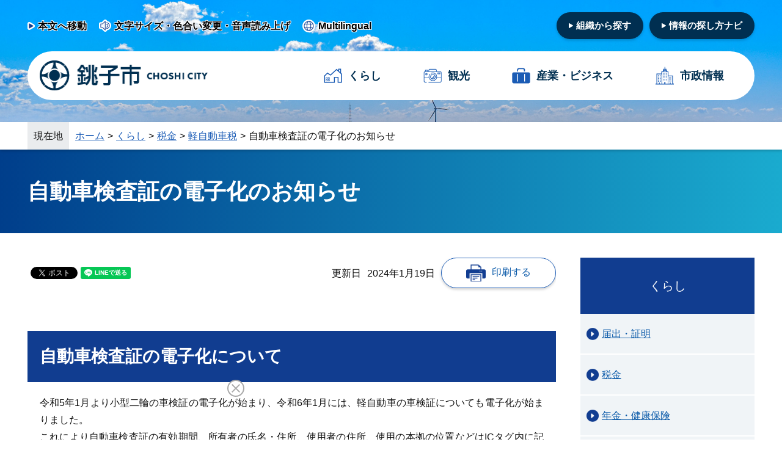

--- FILE ---
content_type: text/html
request_url: https://www.city.choshi.chiba.jp/kurashi/page0601_00016.html
body_size: 5227
content:
<!doctype html>
<html lang="ja">

<head>
<meta charset="UTF-8">
<meta content="width=device-width,initial-scale=1.0,minimum-scale=1.0" name="viewport">
<meta content="IE=edge" http-equiv="X-UA-Compatible">

<title>自動車検査証の電子化のお知らせ｜銚子市</title>

<link rel="icon" href="/favicon.ico">
<link rel="icon" href="/favicon.svg" type="image/svg+xml">
<link rel="apple-touch-icon" href="/apple-touch-icon.png">

<meta name="author" content="銚子市">
<meta property="og:url" content="https://www.city.choshi.chiba.jp/kurashi/page0601_00016.html">
<meta property="og:type" content="article">
<meta property="og:title" content="自動車検査証の電子化のお知らせ">
<meta property="og:description" content="">
<meta property="og:image" content="https://www.city.choshi.chiba.jp/ogp.png">
<meta property="og:site_name" content="銚子市">
<meta property="og:locale" content="ja_JP">
<meta name="twitter:card" content="summary">

<link rel="stylesheet" type="text/css" href="/css/style_cic.css">

<script src="/js/jquery-3.6.1.min.js"></script>
<script src="/js/common.js"></script>
<script src="/js/feedback.js"></script>

<meta name="keywords" content="銚子市,ちょうし,チョウシ,Choshi,銚子市役所,千葉県,犬吠埼,観光,市政,イベント,広報ちょうし,防災ちょうし">
<meta name="description" content="千葉県銚子市の公式ホームページです。行政サービスや施設の案内、イベント情報、市長の部屋、広報ちょうしなどをご案内しています。">

<!-- Google tag (gtag.js) -->
<script async src="https://www.googletagmanager.com/gtag/js?id=G-D1G5WTXBCH"></script>
<script>
  window.dataLayer = window.dataLayer || [];
  function gtag(){dataLayer.push(arguments);}
  gtag('js', new Date());

  gtag('config', 'G-D1G5WTXBCH');
</script>

<script>
(function (c, n, s) {
    if (c[n] === void 0) {c['ULObject'] = n;
    c[n] = c[n] || function () {(c[n].q = c[n].q || []).push(arguments)};
    c[n].l = 1 * new Date();var e = document.createElement('script');
    e.async = 1;e.src = s + "/chatbot.js";
    var t = document.getElementsByTagName('script')[0];t.parentNode.
insertBefore(e, t);}
})(window, 'ul_widget', 'https://support-widget.userlocal.jp');
ul_widget('init', { 'id': '90bb86b0e6b158594e7b', 'lg_id': '' });
</script>

</head>

<body>
<div id="fb-root"></div>
<script async defer crossorigin="anonymous" src="https://connect.facebook.net/ja_JP/sdk.js#xfbml=1&version=v15.0&appId=482653339857922&autoLogAppEvents=1" nonce="Fl8eDvhi"></script>

<noscript><div id="noScript">現在 JavaScriptがOFFに設定されています。ウェブサイトのすべての機能を使用するためには、JavaScriptの設定をONに変更してください。</div></noscript>

<div class="spheader">
    <a href="/index.html"><img src="/content/000000003.png" alt="銚子市"></a>
    <div class="menu-trigger">
    <span></span>
    <span></span>
    <span></span>
    </div>
</div>

<nav class="drawer-menu">
    <div class="headBlock">
        <div class="searchBox">
            <script async src="https://cse.google.com/cse.js?cx=74e927a52c6bc4edd">
            </script>
            <div class="gcse-searchbox-only"></div>
        </div><!-- /searchBox -->
    </div><!-- /headBlock -->


    <div class="spNav">
        <div class="wrapper">
            <div class="listItem p-main">
                <ul>
                    <li><a href="/kurashi/index.html">くらし</a></li>
                    <li><a href="/kanko/index.html">観光</a></li>
                    <li><a href="/business/index.html">産業・<span>ビジネス</span></a></li>
                    <li><a href="/shisei/index.html">市政情報</a></li>
                </ul>
            </div>
            <div class="headerLink__btn">
                <ul>
                    <li><a href="/shisei/soshiki.html">組織から探す</a></li>
                    <li><a href="/navi/index.html">情報の探し方ナビ</a></li>
                </ul>
            </div>
            
            <div class="headerLink">
	            <div class="headerLink__item">
	                <ol>
	                    <li><a href="https://www4.zoomsight-sv2.jp/CHOSHI/controller/index.html#https://www.city.choshi.chiba.jp/kurashi/page0601_00016.html">文字サイズ・色合い変更・音声読み上げ</a></li>
	                    <li><a href="/about/translate.html?path=kurashi/page0601_00016.html">Multilingual</a></li>
	                </ol>
	            </div>
            </div>
            
        </div><!-- /wrapper -->

        <div class="mainVisual__item-subContents--bosai">
            <ol>
                <li><a href="http://chb1018.hs.plala.or.jp/chiba119/Web/choshi/annai.html" target="_blank">消防防災関連情報</a></li>
                <li><a href="/bousai/">防災メール情報</a></li>
                <li><a href="/hazardmap/" target="_blank">ハザードマップ</a></li>
                <li><a href="/kurashi/index0235.html">休日診療</a></li>
            </ol>
        </div>
        
        <div class="listItem p-sub">
            <ul>
                <li><a href="/about/sitemap.html">サイトマップ</a></li>
                <li><a href="/about/index.html">このサイトについて</a></li>
                <li><a href="/about/privacy.html">個人情報の取扱い</a></li>
                <li><a href="/about/link.html">リンク集</a></li>
                <li><a href="/about/accessibility.html">ウェブアクセシビリティ</a></li>
                <li><a href="/soshiki/otoiawase.html">お問い合わせ</a></li>
                <li><a href="/shisei/soshiki.html">組織から探す</a></li>
                <li><a href="/shisei/page010103.html">銚子市へのアクセス</a></li>
            </ul>
        </div>
    </div><!-- /spNav -->

</nav>

<div class="nav_body">
<div class="nav_body_inner">
<div class="overlay"></div>

<div class="l-headerWrapper">
<header>
    <div class="l-wrapper">
        <div class="headerLink l-wrapper__flex">
            <div class="headerLink__item">
                <ol>
                    <li><a href="#skip">本文へ移動</a></li>
                    <li><a href="https://www4.zoomsight-sv2.jp/CHOSHI/controller/index.html#https://www.city.choshi.chiba.jp/kurashi/page0601_00016.html">文字サイズ・色合い変更・音声読み上げ</a></li>
                    <li><a href="/about/translate.html?path=kurashi/page0601_00016.html">Multilingual</a></li>
                </ol>
            </div>

            <div class="headerLink__btn">
                <ul>
                    <li><a href="/shisei/soshiki.html">組織から探す</a></li>
                    <li><a href="/navi/index.html">情報の探し方ナビ</a></li>
                </ul>
            </div>
        </div>

        <div class="gnav">
            <div class="gnav__item-logo">
                <a href="/index.html"><img src="/content/000000003.png" alt="銚子市ロゴ"></a>
            </div>

            <div class="gnav__item-link">
                <ol>
                    <li><a href="/kurashi/index.html">くらし</a></li>
                    <li><a href="/kanko/index.html">観光</a></li>
                    <li><a href="/business/index.html">産業・<span>ビジネス</span></a></li>
                    <li><a href="/shisei/index.html">市政情報</a></li>
                </ol>
            </div>

        </div>
    </div>
</header>
</div>

<div class="breadcrumb">
<div class="breadcrumb-wrapper">
<div class="title">現在地</div>
<ol>
<li><a href="/index.html">ホーム</a></li><li><a href="/kurashi/index.html">くらし</a></li><li><a href="/kurashi/index0137.html">税金</a></li><li><a href="/kurashi/index0199.html">軽自動車税</a></li><li>自動車検査証の電子化のお知らせ</li>
</ol>
</div>
</div>

<div class="pageTitle">
<h1>自動車検査証の電子化のお知らせ</h1>
</div>

<div id="skip" class="l-content-col2">
<div class="l-content__main">

<div class="header__information">
<div class="header__information-sns">
<div class="c-sns__button c-facebook"><div class="fb-share-button" data-href="https://www.city.choshi.chiba.jp/kurashi/page0601_00016.html" data-layout="button" data-size="small"><a target="_blank" href="https://www.facebook.com/sharer/sharer.php?u=http%3A%2F%2Fwww.city.choshi.chiba.jp%2F&amp;src=sdkpreparse" class="fb-xfbml-parse-ignore">シェアする</a></div></div>
<div class="c-sns__button c-twitter"><a href="https://twitter.com/share?ref_src=twsrc%5Etfw" class="twitter-share-button" data-show-count="false" data-lang="ja" data-text="自動車検査証の電子化のお知らせ" data-hashtags="銚子市">ツイート</a><script async src="https://platform.twitter.com/widgets.js"></script></div>
<div class="c-sns__button c-line"><div class="line-it-button" data-lang="ja" data-type="share-a" data-env="REAL" data-url="https://www.city.choshi.chiba.jp/kurashi/page0601_00016.html" data-color="default" data-size="small" data-count="false" data-ver="3" style="display: none;"></div><script src="https://www.line-website.com/social-plugins/js/thirdparty/loader.min.js" async="async" defer="defer"></script></div>
</div>

<div class="header__information__item">
<div class="header__information__item-updateDate">
<div class="updateDate-text">更新日</div>
<div class="updateDate-date">2024年1月19日</div>
</div>
<div class="header__information__item-printBtn"><a href="#" onclick="window.print(); return false;">印刷する</a></div>
</div>
</div><!-- /header__information -->




<div class="editingArea generalBlock">
<div class="generalBlock__item">
<h2>自動車検査証の電子化について</h2>
<div class="honbun">
<p>令和5年1月より小型二輪の車検証の電子化が始まり、令和6年1月には、軽自動車の車検証についても電子化が始まりました。<br />
	これにより自動車検査証の有効期間、所有者の氏名・住所、使用者の住所、使用の本拠の位置などはICタグ内に記録されます。<br />
	ICタグ内に記録された情報を確認するためには、スマートフォンなどで国土交通省が提供する「車検証閲覧アプリ」を使用します。<br />
	また、当面の間は、電子車検証交付時にICタグ内の情報がすべて記載された「自動車検査証記録事項」が発行されます。<br />
	「自動車検査証記録事項」は、再発行されませんので、大切に保管してください。</p>

</div>
</div><!-- /generalBlock__item -->
<div class="generalBlock__item">
<h3>自動車検査証の提示が必要となる手続きを行う際の注意事項</h3>
<div class="honbun">
<p>電子車検証の場合、所有者情報や本拠の位置などが確認できません。したがって、軽自動車税（種別割）の減免申請などの手続きを行う際には、電子車検証交付時に発行された「自動車検査証記録事項」または車検証閲覧アプリからPDF出力し、紙に印刷したものを提示してください。</p>

</div>
<div class="c-linkList">
<ul>
<li class="c-link"><a href="https://www.denshishakensho-portal.mlit.go.jp/user/application/" target="_blank">国土交通省：電子車検証特設サイト（車検証閲覧アプリ情報）外部サイト<img src="/content/000000018.png" alt="新しいウインドウが開きます" class="icon_blank"></a></li>
</ul>
</div>
</div><!-- /generalBlock__item -->
<div class="generalBlock__item">
<h4>自動車検査証の提示が必要となる手続き</h4>
<div class="honbun">
<ul>
	<li>軽自動車税（種別割）減免申請</li>
	<li>軽自動車税（種別割）納税証明書（継続検査用）の申請（軽自動車等の取得後概ね2か月以内に申請する場合）</li>
	<li>軽自動車税（種別割）税止め申告</li>
	<li>軽自動車税（種別割）納税義務者変更申告</li>
</ul>

</div>
</div><!-- /generalBlock__item -->
<div class="generalBlock__item">
<h5>自動車検査証の電子化の詳細</h5>
<div class="honbun">
<p>自動車検査証の電子化の詳細については、次の「<span>国土交通省電子車検証特設サイト」</span>をご覧ください。</p>

</div>
<div class="c-linkList">
<ul>
<li class="c-link"><a href="https://www.denshishakensho-portal.mlit.go.jp/user/" target="_blank">国土交通省：電子車検証特設サイト(外部サイト)<img src="/content/000000018.png" alt="新しいウインドウが開きます" class="icon_blank"></a></li>
</ul>
</div>
</div><!-- /generalBlock__item -->
</div><!-- /editingArea generalBlock -->



<div class="p-contact__aboutPage">
<div class="title"><h2 class="noHeadding">このページに関するお問い合わせ先</h2></div>
<div class="item__wrapper">
<div class="item__details">

<div class="item__details-department">
税務課 課税室 市民税班
</div>
<div class="item__details-address">
〒288-8601 
千葉県銚子市若宮町1-1
（銚子市役所本庁舎1階）
<br>
電話番号：0479-24-8951<br>
ファクス番号：0479-25-0277<br>
</div>
</div>
<div class="item__contactForm"><a href="/form/?f=inquiry01.html&section=nozei1">お問い合わせフォーム</a></div>
</div>
</div>

<div class="p-help__aboutPage">

<div class="p-helpItem">
<div class="title"><h2 class="noHeadding">このページに知りたい情報がない場合は</h2></div>
<div class="c-help-button search">
<a href="/navi/index.html">お探しの情報をご案内します</a>
</div>
</div>

<div class="c-googleSearch">
<script async src="https://cse.google.com/cse.js?cx=74e927a52c6bc4edd">
</script>
<div class="gcse-searchbox-only"></div>
</div>
</div>

<div id="feedback"></div>
</div><!-- /l-content__main -->


<div class="l-content__sub">

<div class="subNav">
<div class="subNav-title"><h2 class="noHeadding">くらし</h2></div>
<div class="sideNav-link">
<ul class="sidenav_item">
<li><a href="/kurashi/index0136.html">届出・証明</a></li>
<li><a href="/kurashi/index0137.html" class="active">税金</a></li>
<li><a href="/kurashi/index0138.html">年金・健康保険</a></li>
<li><a href="/kurashi/index0139.html">ごみ・リサイクル</a></li>
<li><a href="/kurashi/index0140.html">ペット・動物</a></li>
<li><a href="/kurashi/index0142.html">妊娠・出産・子育て</a></li>
<li><a href="/edu/index.html">教育・生涯学習・スポーツ</a></li>
<li><a href="/kurashi/index0145.html">医療・検診</a></li>
<li><a href="/kurashi/index0146.html">健康・献血</a></li>
<li><a href="/kurashi/index0147.html">福祉・介護</a></li>
<li><a href="/kurashi/index0148.html">文化</a></li>
<li><a href="/kurashi/index0153.html">環境</a></li>
<li><a href="/kurashi/index0154.html">まちづくり</a></li>
<li><a href="/suidou/index.html">水道局（上下水道）</a></li>
<li><a href="/kurashi/index0401.html">各種相談窓口</a></li>
<li><a href="/kurashi/index0155.html">防災</a></li>
<li><a href="/kurashi/index0156.html">交通安全</a></li>
<li><a href="/kurashi/index0157.html">防犯</a></li>
<li><a href="/shobo/index.html">銚子市消防本部</a></li>
<li><a href="/download/index.html">申請書ダウンロード</a></li>
<li><a href="/kurashi/index0513.html">オンライン申請</a></li>
</ul>
</div>
</div><!--/sidenav-->


</div><!-- /l-content__sub -->

</div><!-- /l-content-col -->


<div class="l-footer">

<div class="l-footerLinks">
<div class="l-footerLinks__content l-wrapper">
<ul>
<li><a href="/about/sitemap.html">サイトマップ</a></li>
<li><a href="/about/index.html">このサイトについて</a></li>
<li><a href="/about/privacy.html">個人情報の取扱い</a></li>
<li><a href="/about/link.html">リンクの取扱い</a></li>
<li><a href="/about/accessibility.html">ウェブアクセシビリティ</a></li>
<li><a href="/soshiki/otoiawase.html">お問い合わせ</a></li>
</ul>
</div>
</div>

<div class="l-footerSiteinfo">
<div class="footerSiteinfo__item">
<div class="footerSiteinfo__item-logo"><img src="/content/000000004.png" alt="銚子市"></div>
<div class="footerSiteinfo__item-text">
銚子市役所（法人番号：6000020122025）<br>
〒288-8601 千葉県銚子市若宮町1-1<br>
電話番号：0479-24-8181（代表）<br>
ファクス番号：0479-25-0277<br>
開庁時間：午前8時30分から午後5時15分まで （土曜日、日曜日、祝日、年末年始を除く）
</div>
</div>

<div class="footerSiteinfo__item">
<div class="footerSiteinfo__item-button">
<ul>
<li><a href="/shisei/soshiki.html">組織から探す</a></li>
<li><a href="/shisei/page010103.html">銚子へのアクセス</a></li>
</ul>
</div>
<div class="footerSiteinfo__item-copyright">Copyright © Choshi City. All rights reserved.</div>

</div>
</div>
</div>

</div><!-- /nav_body_inner -->
</div><!-- /nav_body -->

<script type="text/javascript" src="/_Incapsula_Resource?SWJIYLWA=719d34d31c8e3a6e6fffd425f7e032f3&ns=1&cb=1140922327" async></script></body>
</html>


--- FILE ---
content_type: application/javascript
request_url: https://www.city.choshi.chiba.jp/js/common.js
body_size: 668
content:
//---------------------------------------------------------
// sp nav
//---------------------------------------------------------

$(function(){
	$('.menu-trigger').on('click',function(){
		if($(this).hasClass('nav_active')){
			$(this).removeClass('nav_active');
			$('.nav_body').removeClass('nav_open');
			$('nav.drawer-menu').removeClass('nav_open');
			$('.overlay').removeClass('nav_open');
			$('html').removeClass('nav_open');
		} else {
			$(this).addClass('nav_active');
			$('.nav_body').addClass('nav_open');
			$('nav.drawer-menu').addClass('nav_open');
			$('.overlay').addClass('nav_open');
			$('html').addClass('nav_open');
		}
	});
	$('.overlay').on('click',function(){
		if($(this).hasClass('nav_open')){
			$('.menu-trigger').removeClass('nav_active');
			$('.nav_body').removeClass('nav_open');
			$('nav.drawer-menu').removeClass('nav_open');
			$(this).removeClass('nav_open');
			$('html').removeClass('nav_open');
		}
	});
});


//---------------------------------------------------------
// spNav accordion
//---------------------------------------------------------

document.addEventListener('DOMContentLoaded', function () {

	var mql = window.matchMedia('(max-width:768px)');

	function checkBreakPoint(mql) {

		$('.colItem dt').off('click');
		if (mql.matches) {
			$('.colItem dt').on('click', function () {
				$(this).next('dd').slideToggle();
				//				$(this).next('dd').siblings('dd').slideUp();
				$(this).toggleClass('open');
				$(this).siblings('dd').removeClass('open');
			});
		}

		$('.spNav dt').off('click');
		if (mql.matches) {
			$('.spNav dt').on('click', function () {
				$(this).next('dd').slideToggle();
				$(this).toggleClass('open');
				$(this).siblings('dd').removeClass('open');
			});
		}
	}

	mql.addListener(checkBreakPoint);
	checkBreakPoint(mql);
});


//---------------------------------------------------------
// table
//---------------------------------------------------------


$(function(){
	$('.editingArea table,.aly-calendar-full_inner').not(".p-waterworks__form table").each(function(){
			$(this).wrap('<div class="tableStyleA_wrap">');
			$(this).before('<div class="btn_tableScroll"><span class="Scroll">横スクロールできる表に切り替える</span><span class="notScroll">画面の幅に合わせた表に切り替える</span></div>');
		
			$(this).wrap('<div class="tableStyleA">');
//		}
	}); 
});



$(function(){
	$('.btn_tableScroll').on('click',function(){
		if($(this).parent().hasClass('active')){
			$(this).parent().removeClass('active');
		} else {
			$(this).parent().addClass('active');
		}
	});

});


// ---------------------------------------------------------
//  ページ内目次
// ---------------------------------------------------------
$(function(){
	var countId = 1;
	
	if($(".p-tableOfContents ul").length) {
		$("#skip h2").not('.noHeadding').each(function(){
//			if ($(this).find('.c-division-link').length) {
//				$(this).find('.c-division-link').empty();
//			}
			var ttl = $(this).text().replace(/詳細情報/g, '').replace(/詳細しょうさいshosai情報じょうほうjoho/g, '');
			this.id = 'al-' + countId;
			$(".p-tableOfContents ul").append('<li><a href="#'+this.id+'">'+ttl+'</a></li>');
			countId ++;
		});
	}
});

